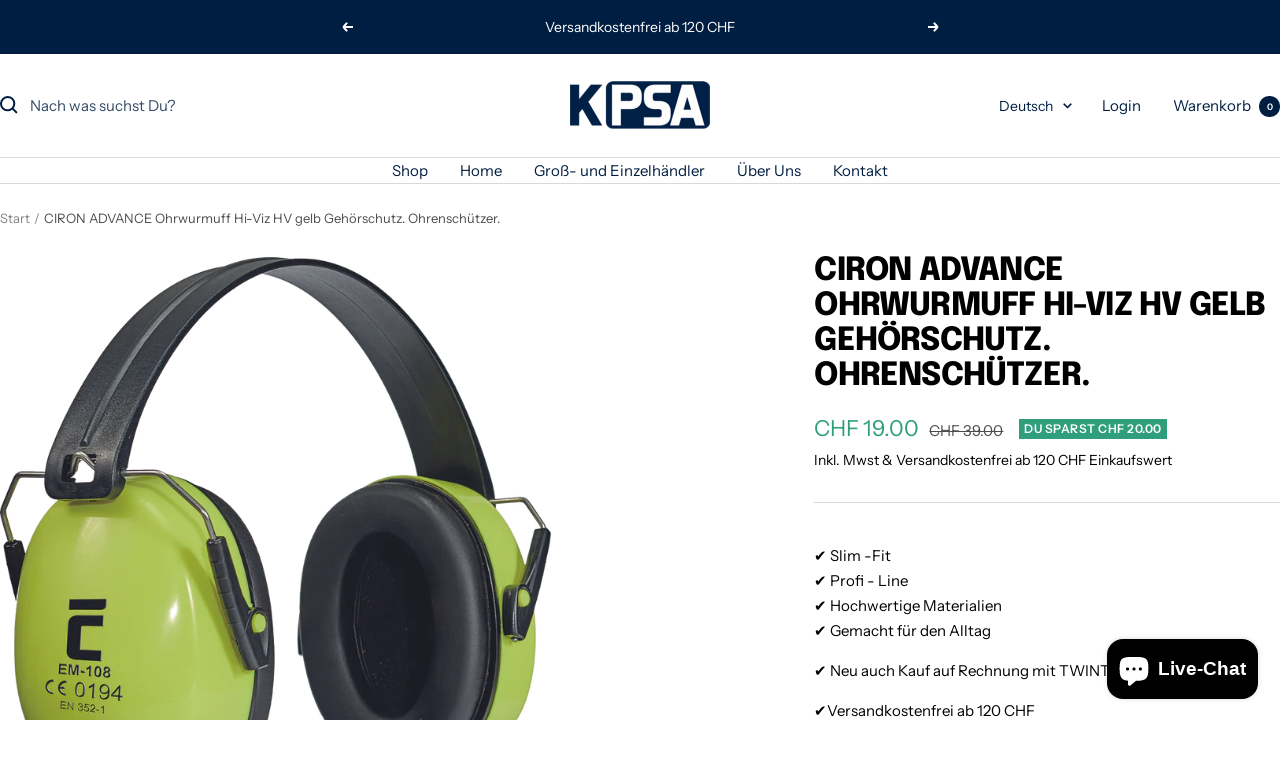

--- FILE ---
content_type: text/javascript; charset=utf-8
request_url: https://kpsa.ch/products/ciron-advance-ohrwurmuff-hi-viz-hv-gelb.js
body_size: 651
content:
{"id":8889758744867,"title":"CIRON ADVANCE Ohrwurmuff Hi-Viz HV gelb Gehörschutz. Ohrenschützer.","handle":"ciron-advance-ohrwurmuff-hi-viz-hv-gelb","description":"\u003cdiv data-mce-fragment=\"1\" class=\"product-property\" _ngcontent-serverapp-c225=\"\"\u003e\n\u003cdiv data-mce-fragment=\"1\" class=\"title\" _ngcontent-serverapp-c225=\"\"\u003eCIRON ADVANCE Ohrwurmuff Hi-Viz HV gelb Gehörschutz. Ohrenschützer.\u003c\/div\u003e\n\u003cdiv data-mce-fragment=\"1\" class=\"title\" _ngcontent-serverapp-c225=\"\"\u003e\u003c\/div\u003e\n\u003cdiv data-mce-fragment=\"1\" class=\"title\" _ngcontent-serverapp-c225=\"\"\u003eMaterial:\u003c\/div\u003e\n\u003cdiv data-mce-fragment=\"1\" class=\"value\" _ngcontent-serverapp-c225=\"\"\u003e\n\u003cdiv data-mce-fragment=\"1\" _ngcontent-serverapp-c225=\"\"\u003e\n\u003cspan data-mce-fragment=\"1\" data-moz-translations-id=\"0\" class=\"product-material-layer\" _ngcontent-serverapp-c225=\"\"\u003e\u003cstrong data-mce-fragment=\"1\" data-moz-translations-id=\"1\" _ngcontent-serverapp-c225=\"\"\u003eSchaumstoff:\u003c\/strong\u003e\u003c\/span\u003e \u003cspan data-mce-fragment=\"1\" data-moz-translations-id=\"2\" _ngcontent-serverapp-c225=\"\"\u003ePolyurethan ,\u003c\/span\u003e\n\u003c\/div\u003e\n\u003cdiv data-mce-fragment=\"1\" _ngcontent-serverapp-c225=\"\"\u003e\n\u003cspan data-mce-fragment=\"1\" data-moz-translations-id=\"0\" class=\"product-material-layer\" _ngcontent-serverapp-c225=\"\"\u003e\u003cstrong data-mce-fragment=\"1\" data-moz-translations-id=\"1\" _ngcontent-serverapp-c225=\"\"\u003eWerkstoff Halsband oder Kopfband:\u003c\/strong\u003e\u003c\/span\u003e \u003cspan data-mce-fragment=\"1\" data-moz-translations-id=\"2\" _ngcontent-serverapp-c225=\"\"\u003eABS \u003c\/span\u003e\n\u003c\/div\u003e\n\u003cdiv data-mce-fragment=\"1\" _ngcontent-serverapp-c225=\"\"\u003e\n\u003cspan data-mce-fragment=\"1\" data-moz-translations-id=\"0\" class=\"product-material-layer\" _ngcontent-serverapp-c225=\"\"\u003e\u003cstrong data-mce-fragment=\"1\" data-moz-translations-id=\"1\" _ngcontent-serverapp-c225=\"\"\u003eOhrbecher Material:\u003c\/strong\u003e\u003c\/span\u003e \u003cspan data-mce-fragment=\"1\" data-moz-translations-id=\"2\" _ngcontent-serverapp-c225=\"\"\u003eABS \u003c\/span\u003e\n\u003c\/div\u003e\n\u003cdiv data-mce-fragment=\"1\" _ngcontent-serverapp-c225=\"\"\u003e\n\u003cspan data-mce-fragment=\"1\" data-moz-translations-id=\"0\" class=\"product-material-layer\" _ngcontent-serverapp-c225=\"\"\u003e\u003cstrong data-mce-fragment=\"1\" data-moz-translations-id=\"1\" _ngcontent-serverapp-c225=\"\"\u003eOhrkissen Material:\u003c\/strong\u003e\u003c\/span\u003e \u003cspan data-mce-fragment=\"1\" data-moz-translations-id=\"2\" _ngcontent-serverapp-c225=\"\"\u003ePVC ,\u003c\/span\u003e\n\u003c\/div\u003e\n\u003c\/div\u003e\n\u003c\/div\u003e\n\u003cdiv data-mce-fragment=\"1\" class=\"product-property\" _ngcontent-serverapp-c225=\"\"\u003e\n\u003cdiv data-mce-fragment=\"1\" class=\"title\" _ngcontent-serverapp-c225=\"\"\u003eBeschreibung:\u003c\/div\u003e\n\u003cdiv data-mce-fragment=\"1\" class=\"value\" _ngcontent-serverapp-c225=\"\"\u003eStarke Ohrmuffe mit Kunststoffkopfstützen. Ihre gut sichtbare Farbe eignet sich für den Außenbereich. Die Konstruktion ermöglicht eine kompakte Zusammensetzung. SNR 32dB.EN352-1\u003c\/div\u003e\n\u003c\/div\u003e\n\u003cdiv data-mce-fragment=\"1\" class=\"product-property\" _ngcontent-serverapp-c225=\"\"\u003e\n\u003cdiv data-mce-fragment=\"1\" class=\"title\" _ngcontent-serverapp-c225=\"\"\u003eNormen:\u003c\/div\u003e\n\u003cdiv data-mce-fragment=\"1\" class=\"value\" _ngcontent-serverapp-c225=\"\"\u003e\n\u003cdiv data-mce-fragment=\"1\" _ngcontent-serverapp-c225=\"\"\u003eEN 352-1\u003c\/div\u003e\n\u003c\/div\u003e\n\u003c\/div\u003e\n\u003cdiv data-mce-fragment=\"1\" class=\"product-property\" _ngcontent-serverapp-c225=\"\"\u003e\n\u003cdiv data-mce-fragment=\"1\" class=\"title\" _ngcontent-serverapp-c225=\"\"\u003eMerkmale:\u003c\/div\u003e\n\u003cdiv data-mce-fragment=\"1\" class=\"value\" _ngcontent-serverapp-c225=\"\"\u003e\n\u003cdiv data-mce-fragment=\"1\" _ngcontent-serverapp-c225=\"\"\u003e\n\u003cdiv data-mce-fragment=\"1\" _ngcontent-serverapp-c225=\"\"\u003eAnbausystem: Stirnband\u003c\/div\u003e\n\u003c\/div\u003e\n\u003cdiv data-mce-fragment=\"1\" _ngcontent-serverapp-c225=\"\"\u003e\n\u003cdiv data-mce-fragment=\"1\" _ngcontent-serverapp-c225=\"\"\u003eGewicht: 217 g\u003c\/div\u003e\n\u003c\/div\u003e\n\u003cdiv data-mce-fragment=\"1\" _ngcontent-serverapp-c225=\"\"\u003e\n\u003cdiv data-mce-fragment=\"1\" _ngcontent-serverapp-c225=\"\"\u003eSchutzsystem: Passiv\u003c\/div\u003e\n\u003c\/div\u003e\n\u003cdiv data-mce-fragment=\"1\" _ngcontent-serverapp-c225=\"\"\u003e\n\u003cdiv data-mce-fragment=\"1\" _ngcontent-serverapp-c225=\"\"\u003eSNR - Einzelzahl: 32 dB\u003c\/div\u003e\n\u003cdiv data-mce-fragment=\"1\" _ngcontent-serverapp-c225=\"\"\u003e\u003c\/div\u003e\n\u003cdiv data-mce-fragment=\"1\" _ngcontent-serverapp-c225=\"\"\u003eCerva -KPSA Gehörschutz \u003c\/div\u003e\n\u003c\/div\u003e\n\u003c\/div\u003e\n\u003c\/div\u003e","published_at":"2023-12-06T12:13:27+01:00","created_at":"2023-12-06T12:13:27+01:00","vendor":"Kpsa","type":"gehörschutz","tags":["Gehörschutz"],"price":1900,"price_min":1900,"price_max":1900,"available":true,"price_varies":false,"compare_at_price":3900,"compare_at_price_min":3900,"compare_at_price_max":3900,"compare_at_price_varies":false,"variants":[{"id":47153682415907,"title":"Default Title","option1":"Default Title","option2":null,"option3":null,"sku":"","requires_shipping":true,"taxable":true,"featured_image":null,"available":true,"name":"CIRON ADVANCE Ohrwurmuff Hi-Viz HV gelb Gehörschutz. Ohrenschützer.","public_title":null,"options":["Default Title"],"price":1900,"weight":0,"compare_at_price":3900,"inventory_management":null,"barcode":"","requires_selling_plan":false,"selling_plan_allocations":[]}],"images":["\/\/cdn.shopify.com\/s\/files\/1\/0679\/8494\/9539\/files\/dfbnydfbnydfbn.png?v=1701861234"],"featured_image":"\/\/cdn.shopify.com\/s\/files\/1\/0679\/8494\/9539\/files\/dfbnydfbnydfbn.png?v=1701861234","options":[{"name":"Title","position":1,"values":["Default Title"]}],"url":"\/products\/ciron-advance-ohrwurmuff-hi-viz-hv-gelb","media":[{"alt":null,"id":36022046687523,"position":1,"preview_image":{"aspect_ratio":1.0,"height":1000,"width":1000,"src":"https:\/\/cdn.shopify.com\/s\/files\/1\/0679\/8494\/9539\/files\/dfbnydfbnydfbn.png?v=1701861234"},"aspect_ratio":1.0,"height":1000,"media_type":"image","src":"https:\/\/cdn.shopify.com\/s\/files\/1\/0679\/8494\/9539\/files\/dfbnydfbnydfbn.png?v=1701861234","width":1000}],"requires_selling_plan":false,"selling_plan_groups":[]}